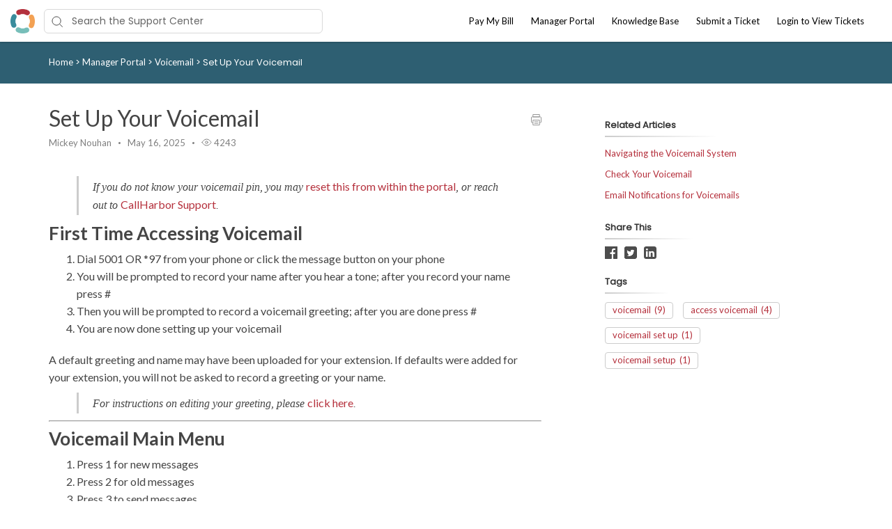

--- FILE ---
content_type: text/css
request_url: https://hf-files-oregon.s3.amazonaws.com/hdpcallharbor_user_customized/support_center_brand_primary_dynamic.css?key=14dbce4d-4186-4f26-8893-77efc41b844a
body_size: 59922
content:
@import url(https://fonts.googleapis.com/css?family=Poppins:400|Lato:400,600,700&amp;display=swap);@-ms-viewport{width:device-width}*{box-sizing:inherit}body{box-sizing:border-box;position:relative;font-size:16px;margin:0;min-height:100vh}body,h1,h2,h3,h4,h5,h6,p,ol,ul{margin:0;padding:0}ol,ul{list-style:none}img{max-width:100%;height:auto}.hf-editor-reset table,.cke_reset table{border-collapse:collapse}.hf-editor-reset ol,.hf-editor-reset ul,.hf-editor-reset_list ol,.hf-editor-reset_list ul,.cke_reset ol,.cke_reset ul{margin:0 20px 20px 0;padding-left:40px}.hf-editor-reset ol ul,.hf-editor-reset ol ol,.hf-editor-reset ul ul,.hf-editor-reset ul ol,.hf-editor-reset_list ol ul,.hf-editor-reset_list ol ol,.hf-editor-reset_list ul ul,.hf-editor-reset_list ul ol,.cke_reset ol ul,.cke_reset ol ol,.cke_reset ul ul,.cke_reset ul ol{margin:0 20px 0 0}.hf-editor-reset blockquote,.cke_reset blockquote{font-style:italic;font-family:Georgia,Times,Times New Roman,serif;padding:2px 8px 2px 20px;display:block;margin-top:10px;margin-bottom:10px;border-left:3px solid #ccc}.hf-editor-reset ol,.hf-editor-reset ol,.hf-editor-reset_list ol,.hf-editor-reset_list ol,.cke_reset ol{list-style-type:decimal;line-height:1.6}.hf-editor-reset ul,.hf-editor-reset_list ul,.cke_reset ul{list-style-type:disc;line-height:1.6}.hf-editor-reset p,.hf-editor-reset i,.hf-editor-reset b,.hf-editor-reset u,.hf-editor-reset strong,.cke_reset p,.cke_reset i,.cke_reset b,.cke_reset u,.cke_reset strong{line-height:1.6;letter-spacing:normal;word-wrap:break-word}.hf-editor-reset h1,.cke_reset h1{font-size:26px;margin:8px 0}.hf-editor-reset h2,.cke_reset h2{font-size:19px;margin:10px 0}.hf-editor-reset h3,.cke_reset h3{margin:13px 0;font-size:15px;font-family:inherit;color:inherit}.hf-editor-reset h4,.cke_reset h4{font-size:13px;margin:17px 0}.hf-editor-reset img,.cke_reset img{max-width:100%;height:auto !important}.hf-editor-reset strong,.hf-editor-reset b,.cke_reset strong,.cke_reset b{font-weight:900}.hf-article_details.hf-editor-reset ol li,.hf-article_details.hf-editor-reset ul li{white-space:normal !important}.hf-editor-reset .hf-counter-list ol{list-style-type:none;counter-reset:kb-list-item;margin-bottom:0;padding-left:25px}.hf-editor-reset .hf-counter-list ol li{margin-left:0 !important}.hf-editor-reset .hf-counter-list ol>li{display:table;counter-increment:kb-list-item}.hf-editor-reset .hf-counter-list ol>li:before{content:counters(kb-list-item,".") ".";display:table-cell;padding-right:.4em;font-size:inherit;font-weight:inherit}.hf-editor-reset .hf-counter-list li ol>li:before{content:counters(kb-list-item,".") "."}@keyframes hf-scale-up{0%{opacity:0;transform:translateY(-20%)}100%{opacity:1;transform:translateY(0)}}@keyframes hf-scale-down{0%{opacity:1;transform:translateY(0)}100%{opacity:0;transform:translateY(-20%)}}.hf-toast-message{position:fixed;top:0;z-index:6;display:flex;align-items:center;justify-content:center;width:100%;min-height:20px;border-bottom:1px solid #a9d5de;background:#f8ffff;box-shadow:0 2px 10px 0 rgba(0,0,0,.2);font-size:16px;animation:hf-scale-up .5s forwards}.hf-toast-message.hf-toast-message-collapse{animation:hf-scale-down 500ms forwards}.hf-toast-message_text{margin:12px 40px}.hf-toast-message_close{position:absolute;top:15px;right:16px;cursor:pointer}.hf-toast-message_close svg path{stroke:#404040}.hf-toast-message_close svg path:hover{stroke:#000}.hf-toast-message.hf-mod-error{background:#fff8f8;border-bottom:1px solid #dea9a9}.hf-scroll-to-top{display:none;position:fixed;right:2%;bottom:8%;z-index:4;width:50px;height:50px;border-radius:50%;background:#fff;font-size:28px;cursor:pointer;transition:all .2s ease}.hf-scroll-to-top:hover{box-shadow:0 5px 20px 0 rgba(0,0,0,0.15);bottom:8.3%}.hf-form-field{margin-bottom:5px}.hf-form-field_required:after{content:"*";color:#666}.hf-form-field_label,.hf-checkbox_text{font-size:14px}.hf-form-field_value{margin:5px 0;padding:10px 12px;width:100%;outline:0;display:inline-block;border-radius:5px;border:solid 1px #e8e8e8;background-color:#fff;font-size:14px}.hf-form-field_value:focus{border:1px solid #08c}.hf-form-field_value.hf-mod-readonly{padding:5px 0;border:0}.hf-mod-custom-field-helptext{font-size:11px;margin-bottom:10px;color:#666}.hf-form-field_btn{width:100%;height:40px;border-radius:5px;margin:10px 0;font-size:18px;border:0}.hf-mod-form-field-btn-small{width:auto;margin-right:15px;padding:0 15px}.hf-form-error{margin:10px 0;padding:20px;background:#fdf7f7;border:1px solid #c9352b;border-radius:3px;font-size:13px;color:#666;display:none}.hf-form-field_error-text{transition:.2s all ease;display:block;font-size:11px;color:red}.hf-form-field.hf-error .hf-form-field_error-text{display:block;margin:0 0 10px}.hf-form-field.hf-error .hf-form-field_value,.hf-form-field.hf-error .hf-multioption-wrap{border:1px solid red}.hf-mod-button-disabled{opacity:.5;pointer-events:none;cursor:not-allowed}.select2.select2-container{margin:5px 0}.hf-form-field.hf-error .select2-container .hf-select2-container.select2-selection--single{border-color:red}.select2-container .hf-select2-container.select2-selection--single{border:1px solid #e8e8e8;height:40px;font-size:13px}.select2-container .hf-select2-container.select2-selection--single .select2-selection__rendered{padding-top:4px}.select2-container .hf-select2-container.select2-selection--single .select2-selection__arrow{top:8px}.select2-container.select2-container--open .hf-select2-container{border-color:#08c}.hf-select2-dropdown .select2-search--dropdown .select2-search__field{padding:6px 10px;font-size:13px}.hf-select2-dropdown .select2-search--dropdown .select2-search__field:focus{outline:0;border-color:#08c}.hf-select2-dropdown .select2-results{font-size:13px}.select2-container--open .hf-select2-dropdown{border-color:#08c}.hf-tooltip-toggle{cursor:pointer;position:relative;z-index:2}.hf-tooltip-toggle::before{position:absolute;bottom:128%;left:-38%;background-color:#000;border-radius:5px;color:#fff;content:attr(aria-label);padding:10px;text-transform:none;transition:all .5s ease;width:140px}.hf-tooltip-toggle::after{position:absolute;top:-5px;left:50%;border-left:5px solid transparent;border-right:5px solid transparent;border-top:5px solid #000;content:" ";font-size:0;line-height:0;margin-left:-5px;width:0}.hf-tooltip-toggle::before,.hf-tooltip-toggle::after{color:#fff;font-size:12px;opacity:0;pointer-events:none;text-align:left}.hf-tooltip-toggle:focus::before,.hf-tooltip-toggle:focus::after,.hf-tooltip-toggle:hover::before,.hf-tooltip-toggle:hover::after{opacity:1;transition:all .75s ease}.hf-tooltip-toggle.hf-mod-new-ticket-tooltip::before{left:0;width:400px}.hf-tooltip-toggle.hf-mod-new-ticket-tooltip::after{left:0;left:80px}.hf-mod-custom_field_label{display:inline;margin-right:5px}.hf-tooltip-toggle.hf-mod-custom_field_tooltip::before{bottom:111%;left:-10px;width:400px}.hf-tooltip-toggle.hf-mod-custom_field_tooltip::after{top:-2px;left:5px}.hf-form-field_value-multioption ul{background:#fff;padding:10px 10px 4px;border:1px solid #e8e8e8;margin:10px 0 5px;border-radius:5px}.hf-form-field_value-multioption ul li{display:block;min-height:25px;margin:0 0 5px}.hf-form-field_value-multioption ul li:last-child{margin:0}.hf-form-field_value-multioption ul li label input{padding-right:20px}.hf-checkbox input{cursor:pointer;margin-right:10px}.hf-checkbox_text{cursor:pointer;line-height:20px}.hf-form-field_value::placeholder{color:#999;opacity:1}.hf-form-field_value:-ms-input-placeholder{color:#999}.hf-form-field_value::-ms-input-placeholder{color:#999}label.hf-checkbox{display:flex;justify-content:flex-start}@media only screen and (max-width:425px){.hf-tooltip-toggle::before{width:230px;bottom:117%}}.hf-u-icon-left-margin{margin-left:5px}.hf-u-icon-right-margin{margin-right:5px}.hf-u-show{display:block}.hf-u-hide{display:none}.hf-u-cursor-pointer{cursor:pointer}.hf-u-push-right{margin-left:auto}.hf-ml-15{margin-left:15px}.hf-ml-10{margin-left:10px}.hf-u-vertically-centered-container{display:flex;align-items:center}.hf-u-vertical-middle{vertical-align:middle}.hf-u-disabled{opacity:.5;pointer-events:none}.hf-u-position-relative{position:relative}.cke_toolgroup,.cke_combo_button{border:none !important;padding:0 !important;background-color:@editor-bg-color !important;background-image:none !important;box-shadow:none !important}.cke_toolgroup{margin:0 !important}a.cke_combo_button{padding:0 !important}.cke_combo_on a.cke_combo_button,.cke_combo_off a.cke_combo_button:hover,.cke_combo_off a.cke_combo_button:focus,.cke_combo_off a.cke_combo_button:active{margin-left:0 !important}a.cke_combo_button:hover{margin:0 !important;padding:0 !important}.cke_combo:after{border-right:none !important}.cke_combo_text{width:auto !important}.cke_combo__font span.cke_combo_text{width:43px !important}a.cke_button_off:hover,a.cke_button_off:focus,a.cke_button_off:active{padding:4px 6px !important}a.cke_button:hover{border:none !important;border-radius:3px !important;padding:4px 6px;background:#ededed !important;box-shadow:none !important;background-image:none !important}a.cke_button:after{border-right:none !important}.cke_toolbar{padding-left:3px !important;margin-left:3px !important}.cke_panel_grouptitle{display:none !important;opacity:0 !important}a.cke_button_on{border:none !important;padding:4px 6px !important;background-color:#ededed !important;background-image:none !important;box-shadow:none !important}a.cke_button_on:hover{padding:4px 6px !important}.hf-inline-attachment_url-container{height:200px;border-right:1px solid rgba(151,151,151,0.2);padding:12px;background-color:#f7f7f7;flex:.4;overflow-y:auto}.hf-inline-attachment_footer .hf-button-link{margin-top:5px}.hf-inline-attachment_url-input{padding:6px;width:50%}.hf-inline-attachment_browse-button{width:115px;height:30px;margin-top:5px;margin-right:10px;border-radius:8px;padding:5px 11px;color:#5a6362;background-color:#dfe1e1;font-size:13px;cursor:pointer}.hf-inline-attachment-container{display:flex}.hf-inline-attachment_file-container{flex:.6;padding:25px 15px;overflow-y:auto}.hf-inline-attachment_file-container:empty{background-image:url(https://d12tly1s0ox52d.cloudfront.net/static/050225122933/support_center/images/drag%26drop.png);background-position:center;background-size:140px 140px;background-repeat:no-repeat}.hf-inline-attachment_close-button{height:40px;margin-left:auto;border-left:1px solid #979797;border-top-right-radius:4px;padding:4px 13px;font-size:19px;color:#fff;cursor:pointer}.hf-inline-attachment-icon{position:absolute;bottom:207px;margin-left:13px;border-radius:5px;padding:5px 7px;cursor:pointer}.hf-inline-attachment{position:absolute;bottom:291px;left:0;z-index:2;width:100%;margin:0;border-radius:8px;background-color:#fff;box-shadow:0 2px 24px 0 rgba(0,0,0,.24)}.hf-inline-attachment-icon.hf-mod-new-ticket{bottom:unset;top:25px}.hf-inline-attachment-icon:hover,.hf-reply-attachments:hover{background-color:#efefef}.hf-inline-attachment_footer{display:flex;border-top:1px solid #ededed;padding:12px;background-color:#f9fafb}.hf-popover-header{height:40px;border-radius:4px 4px 0 0;padding:0 0 0 12px;background-color:#5a6362;color:#fff}.hf-attachments-input{width:1px;filter:alpha(opacity=0);opacity:0}.hf-inline-attachment:after{position:absolute;left:20px;width:0;height:0;border-style:solid;border-width:8px 8px 0;border-color:#fff transparent transparent;content:''}.hf-inline-attachment_error-container{font-size:12px;color:red}.hf-mod-safari .hf-checkbox input{flex:0 0 auto;zoom:1.3;margin-top:2px}.hf-announcement-banner.hf-mod-sticky{position:fixed;top:0;left:0;right:0;z-index:5}.hf-announcement-banner-open ~ .hf-header.hf-mod-sticky,.hf-announcement-banner-open ~ .hf-header.hf-mod-sticky .hf-header.hf-mod-sticky{top:45px}.hf-new-ticket-cg-available_time{color:#000;max-width:60%;padding:8px;border-radius:4px;border:1px solid #c92c28;background-color:rgba(201,44,40,0.05);font-size:12px}#hf-cg-available_time{display:none}body{color:#333;background:#fff;font-family:'Poppins',sans-serif;font-weight:400;font-style:normal}article{font-family:'Lato',sans-serif;font-weight:400;font-style:normal;color:#454545}input,textarea{font-family:inherit}a{font-family:'Lato',sans-serif;font-weight:400;font-style:normal;color:#b5313d}a:hover{font-family:'Lato',sans-serif;font-weight:400;font-style:normal;color:#265668}.hf-article_details a{color:#b5313d}.hf-article_details a:hover,.hf-header_link-text:hover{color:#265668}button,input[type="submit"],.hf-form-field_btn,.hf-form-field_btn:hover{background:#000;color:#fff;cursor:pointer;font-family:'Poppins',sans-serif}.hf-branding{background:#fff}.hf-custom-container{margin:0 auto;padding:0 15px;max-width:100%}@media(min-width:768px){.hf-custom-container{width:750px}}@media(min-width:992px){.hf-custom-container{width:970px}}@media(min-width:1200px){.hf-custom-container{width:1170px}}@media(min-width:1500px){.hf-custom-container{width:1440px}}@media only screen and (max-width :812px){.hf-custom_message_wrap{left:50%;transform:translateX(-50%)}}.hf-banner{position:relative;min-height:420px;padding:100px 0;background-color:#2e5f72;background-image:url('https://s3.us-west-2.amazonaws.com/hf-files-oregon/hdpcallharbor_user_customized/2024/05-03/dc0f3bd3-85a1-4573-9e00-4bd35728e8f0/SupportBannerBackground.png');background-size:cover;background-repeat:no-repeat}.hf-banner a{word-break:break-all}.hf-banner_overlay{position:absolute;top:0;left:0;right:0;z-index:1;width:100%;height:100%;background:#000;opacity:calc(0 * 0.01)}.hf-banner_content{position:relative;z-index:2}.hf-banner_heading{margin:30px 0;color:#fff;font-size:42px;font-weight:900;text-align:center}.hf-banner_search-box{display:block;border:1px solid #ccc;border-radius:6px;padding:20px 15px 20px 40px;width:100%;background:#fff url(https://d12tly1s0ox52d.cloudfront.net/static/050225122933/support_center/svgs/search.svg) no-repeat 15px center;background-size:17px;color:#666}.hf-banner_search-box::-webkit-input-placeholder{color:#b3b3b3}.hf-banner_search-box::-moz-placeholder{color:#b3b3b3}.hf-banner_search-box:-ms-input-placeholder{color:#b3b3b3}.hf-banner-search_text:focus{outline:0}.hf-banner-search_text::placeholder{color:#b3b3b3;font-size:16px}.hf-sc-search-box{font-size:16px}.hf-banner .hf-sc-search-container{max-width:750px}.hf-banner_background-color{background-color:#2e5f72}.hf-banner_text-color{color:#fff}a.hf-banner_text-color:hover{color:#fff;text-decoration:underline}@media only screen and (max-width :812px){.hf-banner{min-height:320px;padding:80px 5px}.hf-banner_heading{margin:0 0 15px 0}.hf-banner_search-box{padding:10px 15px 10px 40px}.hf-banner .hf-sc-search-container{max-width:80%}}@media only screen and (max-width :512px){.hf-banner_heading{font-size:24px}.hf-banner{min-height:160px;padding:80px 5px}.hf-banner .hf-sc-search-container{width:80%}}.hf-top-section_6{background-color:#fff;padding:50px 0}.hf-top-section_title_6{margin-bottom:15px;color:#333;font-size:32px;font-weight:600;text-align:center}.hf-top-section_content_6 .hf-title{margin:0 0 15px;color:#4a4a4a;font-size:24px;font-weight:600;text-align:center}.hf-top-section_content_6 .hf-image-container+.hf-title{text-align:center;margin-top:30px}.hf-top-section_content_6 .hf-description{word-break:break-word;color:#666;text-align:center;font-size:15px}.hf-top-section_content_6{display:flex;flex-wrap:wrap;justify-content:center}.hf-top-section_6 .hf-top-section{margin:0 1% 15px;width:31%;overflow:hidden;transition:.2s all ease}.hf-top-section_6 .hf-top-section a{text-decoration:none}.hf-top-section_6 .hf-top-section:hover{background-color:#fff;border-radius:15px;cursor:pointer;transform:scale(1.075) rotate(0.0001deg);box-shadow:0 5px 20px 0 rgba(0,0,0,0.10)}.hf-image-container{text-align:center}.hf-top-section_content_6 img{height:200px}.hf-top-section_all-section_6{text-align:center}.hf-top-section_all-section_6 a{display:inline-block;width:300px;padding:15px;border-radius:30px;text-decoration:none;background-color:#;color:#;transition:all .4s ease}.hf-top-section_all-section_6 a:hover{transform:translateY(-5px);box-shadow:0 5px 20px 0 rgba(0,0,0,0.10)}.hf-top-section_list{width:100%;text-align:center}.hf-top-section_list-link{display:inline-block;max-width:100%;position:relative;margin-bottom:10px;white-space:nowrap;overflow:hidden;text-overflow:ellipsis;font-size:15px;line-height:1.33;text-decoration:none;color:#08c;padding-bottom:5px}.hf-top-section_list li:last-child .hf-top-section_list-link{margin-bottom:0}.hf-top-section_list-link:after{content:"";display:block;position:absolute;bottom:0;left:0;width:0;height:1px;background:#08c;transition:all .2s ease-in}.hf-top-section_list-link:hover:after{width:100%}.hf-top-section_6 .hf-top-section-empty-state-container{padding:20px 0 60px;text-align:center}.hf-top-section_6 .hf-top-section-empty-state-container img{display:inline-block}.hf-top-section_6 .hf-top-section-empty-state-container .hf-top-section_empty-state-text{text-align:center;color:#333;margin-top:10px}.hf-top-section_link{display:block;padding:8% 5%;width:100%;height:100%}.hf-top-section_link:focus{border:solid #08c;border-radius:15px;outline:0}@media only screen and (max-width :812px){.hf-top-section_6 .hf-top-section{width:90%;margin:0;margin-bottom:25px}.hf-top-section_all-section_6 a{width:100%;max-width:300px}.hf-top-section_6 .hf-description{width:100%}.hf-top-section_6 .hf-top-section{background-color:#fff;border-radius:15px;box-shadow:0 5px 20px 0 rgba(0,0,0,0.08)}.hf-top-section_6 .hf-top-section:hover{background-color:#fff;border-radius:15px;transform:none}}@media only screen and (min-width :813px) and (max-width :1024px){.hf-top-section_6 .hf-top-section{width:50%;margin:0;margin-bottom:15px}}footer.hf-footer a{text-decoration:none}footer.hf-footer{position:absolute;right:0;bottom:0;left:0;background-color:#e6e6e6;color:#666}.hf-footer_content{display:flex;align-items:center;flex-wrap:wrap;padding:15px 30px}a.hf-footer-link{display:inline-block;vertical-align:middle;max-width:170px;overflow:hidden;font-size:13px;text-decoration:none;white-space:nowrap;text-overflow:ellipsis;color:#06c}a.hf-footer-link:hover{color:#06c}.hf-dot-seperator{margin:0 15px;vertical-align:middle;display:inline-block;width:3px;height:3px;border-radius:50%;background-color:#06c}.hf-dot-seperator:last-child{display:none}footer.hf-footer .hf-footer_copyright-text{margin-left:auto;font-size:13px}.hf-branding{width:100%;padding:7px 30px 10px;text-align:right}.hf-branding span,.hf-branding img{vertical-align:middle}.hf-branding_text{margin-right:5px;font-size:12px;color:#666}a.hf-branding-link{display:inline-block;text-decoration:none;color:#666;font-weight:700}a.hf-branding-link:hover{color:#06c}.hf-close{cursor:pointer}@media only screen and (max-width :812px){.hf-support-center .footer.hf-footer{flex-direction:column}.hf-support-center .hf-footer_content{padding:30px}.hf-support-center footer.hf-footer .hf-footer_copyright-text{margin:20px 0 0}.hf-support-center .hf-footer_content{display:block;padding:15px}.hf-support-center .hf-footer .hf-dot-seperator{display:none}.hf-support-center a.hf-footer-link{display:block;max-width:100%;margin-bottom:10px}.hf-support-center footer.hf-footer .hf-footer_copyright-text{margin-left:0}}a{text-decoration:none}.hf-flex-container{display:flex}.hf-js-masonry-container{padding-left:20px}.hf-vertically-top-aligned-container{display:flex;align-items:center}.hf-sections_container{padding:0 16px}.hf_section-page-title{padding:30px 0;font-size:26px;font-weight:600}.hf-all-sections_wrap{padding:40px 0 0}.hf-section_item{width:50%;margin-bottom:30px}.hf-section_item-sizer{width:50%}.hf-section_item-title{margin-bottom:20px;font-size:22px;font-weight:600}.hf-section_item-title-link{align-items:center;max-width:90%}.hf-section_folder-image{width:15px;height:15px;margin-right:10px}.hf-section_count{padding-left:4px}.hf-section_nesting{padding-left:30px}.hf-subsection_item{margin-bottom:15px}.hf-subsection_item:last-of-type{margin-bottom:0}.hf-subsection_item-child{margin:10px 0}.hf-subsection_title-link{align-items:center;line-height:1.25;font-size:16px}.hf-subsection_child-title-link{margin-bottom:10px}.hf-subsection_child-title-link:last-of-type{margin-bottom:0}.hf-text-overflow{white-space:nowrap;text-overflow:ellipsis;overflow:hidden}@media only screen and (max-width :812px){.hf-section_item{width:90%}.hf_section-page-title{font-size:24px}}.hf-section-breadcrumb{padding:20px 0 0}.hf-section-breadcrumb a,.hf-section-breadcrumb:visited,.hf-section-breadcrumb .hf-section-breadcrumb_seperator{font-size:14px;vertical-align:middle}.hf-section-breadcrumb .hf-section-breadcrumb_seperator{margin:0 5px}.section-page-title{font-size:24px;margin-bottom:20px}.hf-tag{display:inline-flex;align-items:center;margin:0 10px 10px 0;border:1px solid #ccc;padding:0 10px 2px;border-radius:4px;height:24px;font-size:13px}.hf-tag_text{margin-right:5px;text-decoration:none}.hf-custom-textarea_15{padding:20px 0;background-color:#fff;color:#666}.hf-custom-textarea_15 strong,.hf-custom-textarea_15 b{font-weight:900}.hf-custom-textarea_15 ul,.hf-custom-textarea_15 ol{text-align:left}.hf-left-pane .hf-custom-textarea_content_15{text-align:left}.hf-left-pane .hf-custom-container{padding:0}.hf-custom-textarea_content_15{color:#666;font-size:16px;line-height:1.63;margin:auto;display:flex;flex-direction:column;align-items:center}.hf-custom-textarea_content_15 a{color:#06c}.hf-left-pane .hf-custom-textarea_content_15 a{font-size:16px}.hf-custom-textarea_content_15 a:hover{color:#06c}.hf-article-attachments{display:flex;flex-wrap:wrap}.hf-article-attachment{display:block;width:20%;margin:0 10px 10px 0;overflow:hidden;text-overflow:ellipsis;white-space:nowrap;text-decoration:none}.hf-article-attachment.hf-mod-right{width:100%}.hf-article-attachment_img{vertical-align:middle;margin-right:5px}@media only screen and (max-width :812px){.hf-article-attachment,.hf-article-attachment.hf-mod-right{width:50%;margin:10px 0;padding:0 10px}}.hf-social-media_sharing-options{display:flex}.hf-social-media_icon{margin-right:10px}.hf-kb-article-feedback{width:100%;margin-top:20px;padding:15px 28px;border:solid 1px #ececec;border-radius:2px;background-color:#fafafa}.hf-kb-article-feedback_header{display:flex}.hf-kb-article-feedback_header_left{margin-right:15px}.hf-kb-article-feedback_header_left_text{font-size:18px}.hf-kb-article-feedback_header_left_stat{font-size:11px}.hf-kb-article-feedback-icon_checkbox{display:none}.hf-kb-article-feedback-icon_checkbox+label{display:inline-block;width:32px;height:32px;padding:0;cursor:pointer;-webkit-appearance:none;appearance:none;border-radius:50%}.hf-kb-article-feedback-icon_checkbox:hover+label{box-shadow:0 5px 10px 0 rgba(0,0,0,0.15)}.hf-kb-article-feedback-icon_checkbox.hf-mod-up-vote+label{background:url(https://d12tly1s0ox52d.cloudfront.net/static/050225122933/support_center/svgs/thumbs-up.svg) no-repeat}.hf-kb-article-feedback-icon_checkbox.hf-mod-down-vote+label{background:url(https://d12tly1s0ox52d.cloudfront.net/static/050225122933/support_center/svgs/thumbs-down.svg) no-repeat}.hf-kb-article-feedback-icon_checkbox:checked.hf-mod-up-vote+label{background:url(https://d12tly1s0ox52d.cloudfront.net/static/050225122933/support_center/svgs/thumbs-up-selected) no-repeat}.hf-kb-article-feedback-icon_checkbox:checked.hf-mod-down-vote+label{background:url(https://d12tly1s0ox52d.cloudfront.net/static/050225122933/support_center/svgs/thumbs-down-selected) no-repeat}.hf-kb-article-feedback-form{display:none}.hf-kb-article-feedback_options{margin:15px 0 10px}.hf-kb-article-feedback_option{margin:5px 0}.hf-kb-article-feedback_option_label{margin-left:3px;cursor:pointer;font-size:14px}.hf-kb-article-feedback-form_submit-button{border:0;border-radius:4px;padding:5px 12px;cursor:pointer;font-size:13px}.hf-kb-article-feedback-form_submit-button:disabled{pointer-events:none;opacity:.5}@media only screen and (max-width :812px){.hf-kb-article-feedback{width:auto;max-width:90%}}.hf-collapsible_wrap .hf-collapsible{display:inline}.hf-collapsible_more{display:none}.hf-collapsible_trigger{font-size:16px;text-decoration:underline;cursor:pointer}.hf-section-description_wrap{margin:10px 0;max-width:700px}.hf-section-description{font-size:16px}.hf-section-info-container{padding:20px 0;margin-bottom:40px}.hf-section-info-container .hf-section-page-title{margin-bottom:0}.hf-flex-container-wrap{display:flex;flex-wrap:wrap}.hf-subsection_item-link{display:flex;width:50%;margin-bottom:15px}.hf-subsection_item-link:last-of-type{margin-bottom:0}.hf-section_folder-image{width:20px;height:20px;margin-right:10px}.hf-subsection-container{margin-bottom:40px}.hf-section-content{padding-right:10px}.hf-text-overflow{text-overflow:ellipsis;white-space:nowrap;overflow:hidden}@media only screen and (max-width :812px){.hf-subsection_item-link{width:100%}}.hf-flex-container-wrap{display:flex;flex-wrap:wrap}.hf-subsection_item-link{display:flex;width:50%;margin-bottom:15px}.hf-subsection_item-link:last-of-type{margin-bottom:0}.hf-section_folder-image{width:20px;height:20px;margin-right:10px}.hf-related-sections-container{padding:30px;margin-bottom:40px;background:#f3f3f3}.hf-section-content{padding-right:10px}.hf-text-overflow{text-overflow:ellipsis;white-space:nowrap;overflow:hidden}@media only screen and (max-width :812px){.hf-subsection_item-link{width:100%}}.hf-section-page-title{font-size:26px;margin:0 0 20px 0}.hf-articles-container{margin-bottom:40px}.hf-flex-container-wrap{display:flex;flex-wrap:wrap}.hf-article-item-link,.hf-article-item-link:visited{display:flex;width:50%;margin-bottom:15px}.hf-section_folder-image{width:20px;height:20px;margin-right:10px}.hf-section-content{padding-right:10px}.hf-text-overflow{text-overflow:ellipsis;white-space:nowrap;overflow:hidden}@media only screen and (max-width :812px){.hf-subsection_item-link{width:100%}}.hf-section-page-title{font-size:26px;margin:0 0 20px 0}.hf-articles-container{margin-bottom:40px}.hf-flex-container-wrap{display:flex;flex-wrap:wrap}.hf-article-item-link,.hf-article-item-link:visited{display:flex;width:50%;margin-bottom:15px}.hf-section_folder-image{width:20px;height:20px;margin-right:10px}.hf-section-content{padding-right:10px}.hf-text-overflow{text-overflow:ellipsis;white-space:nowrap;overflow:hidden}@media only screen and (max-width :812px){.hf-subsection_item-link{width:100%}}a{text-decoration:none}.hf-search-key-heading{padding:30px 0;font-size:26px;font-weight:600}.hf-sc-search-result{max-width:700px;margin:30px 0 0}.hf-sc-search-result_heading a{font-size:16px;font-weight:400;line-height:1.25;color:#333}.hf-sc-search-result_content{margin:8px 0;font-size:14px;color:#999}.hf-sc-search-result_footer{display:flex;margin-top:10px}.hf-sc-search-result_info{display:flex;justify-content:center;align-items:center;max-width:50%;margin-right:15px;overflow:hidden;white-space:nowrap;text-overflow:ellipsis}.hf-sc-search-result_info img{width:15px;height:15px;margin-right:6px}.hf-sc-search-result_info p{font-size:12px;line-height:1.67;color:#666}.hf-sc-search-result_info a{color:#666}.hf-sc-search-result_pagination{display:flex;justify-content:center;align-items:center;margin:50px 0 50px;max-width:700px}.hf-sc-search-result_pagination li{margin:0 10px;font-size:15px;color:#666}.hf-sc-search-result_pagination li .hf-arrow{font-size:20px;color:#979797;opacity:.5}.hf-sc-search-result_pagination_current-page{padding:5px 12px;border:1px solid #b3b3b3;border-radius:3px}.hf-page-seprator{margin:0 10px}.hf-sc-search-result_empty{position:absolute;top:50%;left:50%;transform:translate(-50%);text-align:center;font-size:15px;color:#666}.hf-sc-search-result_pagination_current-page,.hf-sc-search-result_pagination_total-page{color:#666}.hf-sc-search-result_tags-wrap{display:flex;align-items:center;flex-wrap:wrap;margin-top:10px}.hf-sc-search-result_tags a{display:inline-flex;align-items:center;height:24px;margin:0 10px 5px 0;border:1px solid #ccc;border-radius:4px;padding:0 10px;font-size:13px}@media only screen and (max-width :812px){.hf-sc-search-result_tags{display:none}.hf-sc-search-result{margin:15px 0 0;padding:0 10px}.hf-search-key-heading{padding:30px 15px;font-size:24px}}a{text-decoration:none}.hf-search-key-heading{padding:30px 0;font-size:26px;font-weight:600}.hf-sc-search-result{max-width:700px;margin:30px 0 0}.hf-sc-search-result_heading a{font-size:16px;font-weight:400;line-height:1.25;color:#333}.hf-sc-search-result_content{margin:8px 0;font-size:14px;color:#999}.hf-sc-search-result_footer{display:flex;margin-top:10px}.hf-sc-search-result_info{display:flex;justify-content:center;align-items:center;max-width:50%;margin-right:15px;overflow:hidden;white-space:nowrap;text-overflow:ellipsis}.hf-sc-search-result_info img{width:15px;height:15px;margin-right:6px}.hf-sc-search-result_info p{font-size:12px;line-height:1.67;color:#666}.hf-sc-search-result_info a{color:#666}.hf-sc-search-result_pagination{display:flex;justify-content:center;align-items:center;margin:50px 0 50px;max-width:700px}.hf-sc-search-result_pagination li{margin:0 10px;font-size:15px;color:#666}.hf-sc-search-result_pagination li .hf-arrow{font-size:20px;color:#979797;opacity:.5}.hf-sc-search-result_pagination_current-page{padding:5px 12px;border:1px solid #b3b3b3;border-radius:3px}.hf-page-seprator{margin:0 10px}.hf-sc-search-result_empty{position:absolute;top:50%;left:50%;transform:translate(-50%);text-align:center;font-size:15px;color:#666}.hf-sc-search-result_pagination_current-page,.hf-sc-search-result_pagination_total-page{color:#666}.hf-sc-search-result_tags-wrap{display:flex;align-items:center;flex-wrap:wrap;margin-top:10px}.hf-sc-search-result_tags a{display:inline-flex;align-items:center;height:24px;margin:0 10px 5px 0;border:1px solid #ccc;border-radius:4px;padding:0 10px;font-size:13px}@media only screen and (max-width :812px){.hf-sc-search-result_tags{display:none}.hf-sc-search-result{margin:15px 0 0;padding:0 10px}.hf-search-key-heading{padding:30px 15px;font-size:24px}}.hf-account-lockout_wrap{padding:40px;text-align:center}.hf-lockout_message{font-size:24px;max-width:480px;margin:15px auto}.hf-form-btn{width:100%;height:40px;border-radius:5px;margin:15px 0;font-size:18px;font-weight:600}.hf-account-lockout_wrap .hf-form-btn{width:auto;padding:0 20px}.hf-login-container_heading{margin-bottom:15px}.hf-register-container{max-width:400px;margin:40px auto}.hf-registration-form{padding:40px 0;max-width:400px;margin:0 auto}.hf-login-container_heading{margin-bottom:15px}.hf-clearfix::after{content:"";clear:both;display:table}.hf-confirm-account-header{font-size:26px;margin-bottom:20px}.hf-additional-details{margin:30px 0 10px 0}.hf-registration-password-container{position:relative}.hf-registration-password-container .hf-password-icon{position:absolute;top:50%;right:8px;transform:translateY(-50%)}.hf-registration-password-container .hf-password-icon{top:26px}.hf-password-valid-icon,.hf-password-warning-icon{display:none}.hf-password-constraints-list{display:none;position:absolute;top:39px;right:0;left:0;padding:10px 15px;background:#f6fcfe;border:1px solid #08c;border-radius:3px;border-top-right-radius:0;border-top-left-radius:0;transition:all .2s}.hf-password-constraints-list.hf-mod-open{display:block;z-index:2}.hf-password-constraints-list-item{position:relative;padding-left:24px;font-size:13px;margin-bottom:5px;color:#000}.hf-password-constraints-list-item:before{content:"";position:absolute;left:8px;top:7px;width:5px;height:5px;border-radius:50%;background:gray}.hf-password-constraints-list-item .hf-support-center-icon{position:absolute;left:3px;top:2px;visibility:hidden}.hf-password-constraints-list-item .hf-support-center-icon.hf-success{visibility:visible}.hf-centered-container{display:flex;justify-content:center}.hf-forgot-password_container{width:400px;padding:40px 0}.hf-form_sub-heading{margin-bottom:0}.hf-forgot-password_form-container{padding-top:20px}.hf-forgot-password_form-container .hf-mod-email-value{height:40px;padding:8px}.hf-mod-forgot-password-btn:focus{outline:0}.hf-forgot-password-text{font-size:13px}.hf-forgot-password-link{text-decoration:none;decoration:none}@media only screen and (max-width :812px){.hf-forgot-password_container{width:100%}}.hf-reset-password_container{max-width:400px;padding:40px 0;margin:0 auto}.hf-reset-password_form-container{margin-top:15px}.hf-form-input-container{position:relative}.hf-reset-password_form-container .hf-mod-password-value{height:40px;padding:8px}.hf-reset-password_form-container .hf-form-input-container .hf-form-input-icon{top:25px}.hf-reset-password_form-container .hf-mod-password-error-text{font-size:13px}.hf-password-valid-icon,.hf-password-warning-icon{display:none}.hf-password-constraints-list{display:none;position:absolute;top:40px;right:0;left:0;padding:10px 15px;background:#f6fcfe;border:1px solid #08c;border-radius:3px;transition:all .2s}.hf-password-constraints-list.hf-mod-open{display:block;z-index:2}.hf-password-constraints-list-item{position:relative;padding-left:24px;font-size:13px;margin-bottom:5px}.hf-password-constraints-list-item:before{content:"";position:absolute;top:50%;left:10px;width:6px;height:6px;border-radius:50%;transform:translateY(-50%);background:#797979}.hf-password-constraints-list-item_without-after:before{content:none}.hf-password-constraints-list-item .hf-support-center-icon{position:absolute;left:0;visibility:hidden}.hf-password-constraints-list-item .hf-support-center-icon.hf-success{visibility:visible}.hf-mod-password-value[type="password"]{font-family:caption;font-size:16px}.hf-form-input-container .hf-form-input-icon{position:absolute;top:50%;right:8px;transform:translateY(-50%)}.hf-form-input-container .hf-mod-password-value{padding-right:24px}.hf-form-errors_container{display:none}.hf-form-non-field-errors_block{margin:15px 0;padding:6px 10px;border:1px solid #e8776d;border-radius:5px;background:#fef7f7}.hf-reset-password_container .hf-mod-password-reset-btn{margin-bottom:0}.hf-mod-password-reset-btn:focus{outline:0}.hf-registration-form{padding:40px 0;max-width:400px;margin:0 auto}.hf-login-container_heading{margin-bottom:15px}.hf-clearfix::after{content:"";clear:both;display:table}.hf-confirm-account-header{font-size:26px;margin-bottom:20px}.hf-additional-details{margin:30px 0 10px 0}.hf-form-error{margin:10px 0;padding:20px;background:#fdf7f7;border:1px solid #c9352b;border-radius:3px;font-size:13px;color:#666;display:none}.hf-new-ticket-page{background:#f3f3f3;color:#333}.hf-mod-field-hidden{display:none}.hf-new-ticket-header{font-size:24px;margin-bottom:35px;font-weight:100}.hf-new-ticket-form{padding:40px 0;max-width:700px}.hf-mod-small_width{max-width:60%}.hf-form-field textarea{max-width:100%;height:40px}.hf-new-ticket-page .hf-form-field_required:after{content:"*";color:#}.hf-ticket-message-container .cke_wysiwyg_div,.cke_maximized .cke_wysiwyg_div{font-size:14px !important;font-family:'Open Sans' !important;padding-top:8px;color:#333}.hf-ticket-message-container .cke,.hf-ticket-message-container .cke_top,.hf-ticket-message-container .cke_bottom{border-color:#e8e8e8}.hf-mod-recepient_fields_link{background-color:#e0e0e0;color:#000;padding:10px 20px;border-radius:5px;font-size:14px;margin-right:10px;border-color:transparent;transition:background .2s ease}.hf-mod-recepient_fields_link:hover{background-color:#d6d6d6}.hf-ticket-message-container.hf-error .cke{border:1px solid red}.g-recaptcha{border:1px solid transparent;width:304px;margin:20px 0}.g-recaptcha.hf-error{border:1px solid red;border-radius:3px}.hf-ticket-message-container .cke_focus{border-color:#08c}.hf-new-ticket-page .hf-form-field_label{color:#666}.hf-new-ticket-page .hf-form-field_value,.hf-new-ticket-page .hf-checkbox_text{color:#333}.hf-new-ticket-page .hf-mod-custom-field-helptext{color:#666}.hf-new-ticket-page .hf-select2-container.select2-selection--single .select2-selection__rendered,.hf-newticket-select2-dropdown .select2-results{color:#333}.hf-newticket-select2-dropdown .select2-search--dropdown .select2-search__field{padding:6px 10px;font-size:13px}.hf-newticket-select2-dropdown .select2-search--dropdown .select2-search__field:focus{outline:0;border-color:#08c}.hf-newticket-select2-dropdown .select2-results{font-size:13px}.select2-container--open .hf-newticket-select2-dropdown{border-color:#08c}.hf-mod-recepient_fields{margin:20px 0}.hf-attach-file-container{height:120px;border:1px dashed #b3b3b3;margin-bottom:20px;border-radius:5px;background-color:#fff;display:flex;justify-content:center;align-items:center;flex-direction:column;position:relative}.hf-mod-attach-file-dragover{border-color:#08c}.hf-attach-file_list{margin-bottom:20px}.hf-attach-file_content{margin:5px;border:1px solid #b3b3b3;border-radius:3px;padding:5px 21px 5px 6px;position:relative;font-size:12px;display:inline-block}.hf-attach-file_name{border-right:1px solid #b3b3b3;padding:5px}.hf-attach-file_close{position:absolute;height:27px;opacity:.3;right:20px;cursor:pointer}.hf-attach-file_close:focus{position:absolute;top:1px;height:25px;opacity:.7;right:20px;cursor:pointer;width:22px;margin-right:-20px;border:solid #08c}.hf-attach-file_close:hover{opacity:1}.hf-attach-file_close::before,.hf-attach-file_close::after{position:absolute;left:9px;top:2px;content:' ';height:13px;width:2px;background-color:#333}.hf-attach-file_close:before{transform:rotate(45deg)}.hf-attach-file_close:after{transform:rotate(-45deg)}.hf-subject-field-input-container{position:relative}.hf-article-search-result{position:absolute;width:100%;max-height:300px;border:1px solid #08c;border-radius:0 0 6px 6px;overflow-y:auto;background:#fff;z-index:2;top:43px}.hf-subject-field-input-container.hf-mod-open .hf-subject-field-input{border-bottom:1px solid #ccc;border-radius:6px 6px 0 0}.hf-article-search-result_header{padding:7px 15px;font-size:12px;font-weight:600;color:#666}.hf-search-item{display:flex;cursor:pointer}.hf-search-item a{width:100%;font-size:14px;padding:5px 15px;overflow:hidden;text-overflow:ellipsis;white-space:nowrap;color:#000;text-decoration:none}.hf-search-item_source{position:absolute;right:12px}.hf-ticket-cf-loading-container{height:40px;display:flex;align-items:center;justify-content:center}.hf-loading-circle{width:10px;height:10px;background-color:#828282;border-radius:50%;display:inline-block;animation:loader .7s infinite ease-in-out}.hf-mod-center-loading-circle{animation-delay:.35s;margin:auto 7px}@keyframes loader{0%{opacity:1;transform:scale(1)}50%{opacity:.5;transform:scale(0.7)}100%{opacity:1;transform:scale(1)}}.hf-search-item[aria-current="true"]{background-color:#f5f5f5}.hf-attach-file_link{border-bottom:1px solid;cursor:pointer}.hf-ticket-fields,.g-recaptcha{margin-bottom:20px}.hf-grant-consent{margin:10px 0 14px 0}.hf-contact-fields_header,.hf-ticket-fields_header{margin-bottom:10px;font-size:20px;color:#333}.hf-form-attach_button{display:none}.hf-cancel-create-ticket:hover{color:#333}.hf-new-ticket-page.hf-mod-logged-in .cke_toolbar{margin-left:27px !important}.hf-new-ticket-page.hf-mod-logged-in .hf-inline-attachment{top:-275px;bottom:auto}.hf-new-ticket-page.hf-mod-logged-in .hf-inline-attachment:after{left:20px}.hf-contact-portal button.hf-button-primary{color:#fff;background:#2185d0;border-radius:8px;padding:6px 11px;margin-right:10px;font-size:13px;transition:all .2s ease-in-out;cursor:pointer}.hf-contact-portal a.hf-button-link{color:#859492;background:transparent;border:0;outline:0;cursor:pointer}@media only screen and (max-width :425px){.hf-mod-small_width{max-width:100%}}.hf-team-form-fields{display:none}.hf-custom-message-after-ticket-creation{display:flex;align-items:center;justify-content:center;padding:40px 0;font-size:24px}.hf-custom-message-after-ticket-creation strong,.hf-custom-message-after-ticket-creation b{font-weight:900}.hf-custom-message-after-ticket-creation ul,.hf-custom-message-after-ticket-creation ol{text-align:left}.hf-left-pane .hf-custom-message-after-ticket-creation_content{text-align:left}.hf-left-pane .hf-custom-container{padding:0}.hf-custom-message-after-ticket-creation_content{font-size:16px;line-height:1.63;text-align:center}.hf-custom-message-after-ticket-creation_content a{word-break:break-all}.hf-left-pane .hf-custom-message-after-ticket-creation_content a{font-size:16px}.hf-custom-textarea_39{padding:20px 0;background-color:#fff;color:#666}.hf-custom-textarea_39 strong,.hf-custom-textarea_39 b{font-weight:900}.hf-custom-textarea_39 ul,.hf-custom-textarea_39 ol{text-align:left}.hf-left-pane .hf-custom-textarea_content_39{text-align:left}.hf-left-pane .hf-custom-container{padding:0}.hf-custom-textarea_content_39{color:#666;font-size:16px;line-height:1.63;margin:auto;display:flex;flex-direction:column;align-items:center}.hf-custom-textarea_content_39 a{color:#06c}.hf-left-pane .hf-custom-textarea_content_39 a{font-size:16px}.hf-custom-textarea_content_39 a:hover{color:#06c}.hf-welcome-banner_28{position:relative;min-height:180px;padding:57px 0;background-color:#2e5f72;background-size:cover;background-repeat:no-repeat}.hf-welcome-banner_overlay_28{position:absolute;top:0;left:0;right:0;z-index:1;width:100%;height:100%;background:#000;opacity:calc(50 * 0.01)}.hf-welcome-banner_content{position:relative;z-index:2}.hf-welcome-banner_heading_28{color:#fff;font-size:42px;text-align:center}@media only screen and (max-width :812px){.hf-welcome-banner{min-height:200px;padding:75px 5px}.hf-welcome-banner_heading{font-size:24px}}@media only screen and (max-width :512px){.hf-welcome-banner{min-height:150px;padding:50px 0}}.hf-featured-article_30{padding:50px 0 40px;background-color:#fff}.hf-featured-article_title_30{margin-bottom:35px;color:#333;font-size:32px;font-weight:600;text-align:center}.hf-featured-article_content_30{display:flex;flex-wrap:wrap;justify-content:center}.hf-featured-article_content_30 .hf-title{margin:0 1.1%;margin-bottom:20px;width:31%;white-space:nowrap;text-overflow:ellipsis;text-align:center;overflow:hidden}.hf-featured-article_30 .hf-featured-article_empty-state-container{padding:20px 0;text-align:center}.hf-featured-article_30 .hf-featured-article_empty-state-container img{display:inline-block}.hf-featured-article_30 .hf-featured-article_empty-state-container .hf-featured-article_empty-state-text{margin-top:10px;color:#333;text-align:center}.hf-featured-article_content_30 a{color:#08c;text-decoration:none;font-size:15px}.hf-featured-article_content_30 a:hover{color:#08c}@media only screen and (max-width :812px){.hf-featured-article_content_30{margin:0 20px 20px}.hf-featured-article_content_30 .hf-title{margin:10px 0;width:100%}}.hf-welcome-banner_38{position:relative;min-height:180px;padding:57px 0;background-color:#2e5f72;background-size:cover;background-repeat:no-repeat}.hf-welcome-banner_overlay_38{position:absolute;top:0;left:0;right:0;z-index:1;width:100%;height:100%;background:#000;opacity:calc(50 * 0.01)}.hf-welcome-banner_content{position:relative;z-index:2}.hf-welcome-banner_heading_38{color:#fff;font-size:42px;text-align:center}@media only screen and (max-width :812px){.hf-welcome-banner{min-height:200px;padding:75px 5px}.hf-welcome-banner_heading{font-size:24px}}@media only screen and (max-width :512px){.hf-welcome-banner{min-height:150px;padding:50px 0}}.hf-top-article_5{padding:50px 0 40px;background-color:#fff}.hf-top-article_title_5{margin-bottom:35px;color:#333;font-size:32px;font-weight:600;text-align:center}.hf-top-article_content_5{display:flex;flex-wrap:wrap;justify-content:center}.hf-top-article_content_5 .hf-title{margin:0 1.1%;margin-bottom:20px;width:31%;white-space:nowrap;text-overflow:ellipsis;text-align:center;overflow:hidden}.hf-top-article_5 .hf-top-article_empty-state-container{padding:20px 0;text-align:center}.hf-top-article_5 .hf-top-article_empty-state-container img{display:inline-block}.hf-top-article_5 .hf-top-article_empty-state-container .hf-top-article_empty-state-text{margin-top:10px;color:#333;text-align:center}.hf-top-article_content_5 a{color:#2e5f72;text-decoration:none;font-size:15px}.hf-top-article_content_5 a:hover{color:#2e5f72}@media only screen and (max-width :812px){.hf-top-article_content_5{margin:0 20px 20px}.hf-top-article_content_5 .hf-title{margin:10px 0;width:100%}}.hf-article_info_10{display:flex;justify-content:flex-start;align-items:center;margin-bottom:10px;font-size:13px}.hf-article_info_author_10,.hf-article_info_last_updated_10,.hf-article_info_view_count_10{color:gray}.hf-article_info_10 .hf-dot-seperator.hf-mod-grey{background-color:gray;margin:0 10px}.hf-related-articles_article-details{margin-bottom:5px}.hf-bookmarks_8 .hf-bookmark{display:block;margin-bottom:10px;cursor:pointer}.hf-bookmarks_8 .hf-bookmark.active{border-radius:4px;padding:10px;color:#fff;background:#08c}@media only screen and (max-width :813px){.hf-table_of_contents.hf-table_of_contents_8{display:none}}.hf-announcement{display:none;width:100%;text-align:center;background-color:#fff;color:#fff}.hf-announcement strong,.hf-announcements b{font-weight:900}.hf-announcement ul,.hf-announcement ol{text-align:left}.hf-announcement a{word-break:break-all}.hf-announcement_wrap{display:flex;justify-content:space-between;align-items:flex-start;font-size:14px;text-align:center;background-color:#fff;color:#fff}.hf-announcement_content{padding:5px 10px}#hf-close-btn-img{opacity:.6}#hf-close-btn-img:hover{opacity:1}.hf-announcement .hf-close-btn{width:2%;padding:7px 7px 5px 7px;margin-right:10px;display:inline-block;vertical-align:top}.hf-announcement_content{width:98%;display:inline-block}@media only screen and (max-width:600px){.hf-announcement{display:none}.hf-announcement_content{width:95%}.hf-announcement .hf-close-btn{width:5%}}@media(min-width:600px) and (max-width:900px){.hf-announcement{display:none}}.hf-custom-textarea_4{padding:20px 0;background-color:#dcdcdc;color:#666}.hf-custom-textarea_4 strong,.hf-custom-textarea_4 b{font-weight:900}.hf-custom-textarea_4 ul,.hf-custom-textarea_4 ol{text-align:left}.hf-left-pane .hf-custom-textarea_content_4{text-align:left}.hf-left-pane .hf-custom-container{padding:0}.hf-custom-textarea_content_4{color:#666;font-size:16px;line-height:1.63;margin:auto;display:flex;flex-direction:column;align-items:center}.hf-custom-textarea_content_4 a{color:#06c}.hf-left-pane .hf-custom-textarea_content_4 a{font-size:16px}.hf-custom-textarea_content_4 a:hover{color:#06c}header.hf-header{display:flex;justify-content:space-between;align-items:center;width:100%;height:60px;padding:15px;background-color:#fff;color:#000;box-shadow:0 1px 3px 0 rgba(0,0,0,0.2)}.hf-header_wrap{position:relative;z-index:3}.hf-header.hf-mod-sticky{position:fixed;top:0;left:0;right:0;z-index:4}.hf-header_logo{display:inline-block;vertical-align:middle;max-height:35px}.hf-header_logo-wrap{margin-right:5px;padding-right:8px;max-width:150px}.hf-header_logo.hf-mod-mobile-logo{display:none}.hf-header-support-center-name{position:relative;padding-left:15px;padding-top:1.5px;font-size:16px;color:#000;font-weight:600}.hf-header-support-center-name:before{content:' ';display:block;position:absolute;left:0;top:4px;width:1px;height:18px;background-color:#000}.hf-header_mobile-logo{display:none}.hf-u-vertically-centered-container{display:flex;align-items:center}.hf-header_mobile-link{display:none}.hf-header_link-text{display:block;max-width:130px;margin-right:25px;overflow:hidden;font-size:13px;text-decoration:none;white-space:nowrap;text-overflow:ellipsis;color:#000}.hf-header_mobile-link .hf-header_link-text{max-width:100%}.hf-user-profile-section{position:relative;cursor:pointer}.hf-user-profile-section .hf-user-profile-trigger{display:flex;align-items:center}.hf-user-profile-section .hf-user-profile_pic{border-radius:50%;width:30px;height:30px;object-fit:cover}.hf-user-profile-section .hf-user-profile_initial{display:flex;align-items:center;justify-content:center;width:30px;height:30px;border-radius:50%;text-align:center;font-size:12px;color:#fff;text-shadow:0 1px 0 rgba(0,0,0,0.3);text-transform:uppercase}.hf-user-profile-section .hf-profile_arrow{width:10px;height:23px;margin-left:2px}.hf-user-profile-section_content{position:absolute;top:calc(100% + 15px);right:-15px;z-index:2;width:320px;margin:0;background-color:#fff;box-shadow:0 2px 22px 0 rgba(0,0,0,0.22);border-bottom-left-radius:8px;opacity:0;visibility:hidden;transform:scale(.9);transform-origin:top right;transition:all .2s ease-in-out,visibility 0s linear .2s}.hf-user-profile-section_content[data-open=true]{opacity:1;visibility:visible;transform:scale(1);transition-delay:0s,0s}.hf-user-profile_name{font-size:16px;font-weight:600;color:#000;background-color:#edf3fd;padding:14px 20px;border-bottom:1px solid #e6e6e6}.hf-user-profile_option{padding:13px 20px 10px;font-size:14px;color:#000;display:block}.hf-user-profile_option label{color:#000;margin-left:10px;vertical-align:super;text-decoration:none}.hf-user-profile_option:hover label{color:#08c;cursor:pointer}.hf-user-profile_option.hf-mod-my-settings:hover svg g{stroke:#08c}.hf-user-profile_option.hf-mod-logout:hover svg g{fill:#08c}@keyframes hf-overlay-fade-in{from{opacity:0}to{opacity:1}}.hf-user-profile-overlay{display:none;z-index:3;position:fixed;right:0;bottom:0;left:0;background-color:rgba(89,92,100,.5);top:43px;animation:hf-overlay-fade-in .2s ease-out forwards}.hf-hamburger-menu-container{display:none;width:22px;height:22px;cursor:pointer}#hf-hamburger-menu{position:absolute;right:0;width:100%;height:0;top:60px;z-index:3;transform:translateY(100%);opacity:0;transition:all 250ms ease-in-out;background:#fff;border-radius:0 0 10px 10px;overflow:hidden}.hf-hamburger-menu-inner{margin:0;padding:0;border:1px solid rgba(51,51,51,0.10);border-radius:0 0 10px 10px}.hf-hamburger-menu-inner li{list-style:none;font-weight:bold;padding:20px;cursor:pointer;border-bottom:1px solid #00000033}.hf-hamburger-menu-inner li:first-child{border-top:1px solid #00000033}.hf-hamburger-menu-inner li:last-child{border-bottom:0}input[type="checkbox"].hf-open-hamburger-menu:checked ~ #hf-hamburger-menu{opacity:1;transform:translateY(0);height:auto}input[type=checkbox].hf-open-hamburger-menu{transition:all .3s;box-sizing:border-box;display:none}.hf-menu-label-text{display:none}.hf-hamburger-menu-toggle{transition:all .3s;box-sizing:border-box;cursor:pointer;height:22px;width:22px;position:absolute;z-index:2;display:flex;flex-direction:column;justify-content:center}.hf-spinner{transition:all .3s;box-sizing:border-box;position:absolute;height:3px;width:22px;background-color:#000}.hf-horizontal{transition:all .3s;box-sizing:border-box;position:relative;float:left;margin-top:3px}.hf-diagonal.hf-part-1{position:relative;transition:all .3s;box-sizing:border-box;float:left}.hf-diagonal.hf-part-2{transition:all .3s;box-sizing:border-box;position:relative;float:left;margin-top:3px}input[type=checkbox]:checked ~ .hf-hamburger-menu-toggle>.hf-horizontal{transition:all .3s;box-sizing:border-box;opacity:0}input[type=checkbox]:checked ~ .hf-hamburger-menu-toggle>.hf-diagonal.hf-part-1{transition:all .3s;box-sizing:border-box;transform:rotate(135deg);margin-top:8px}input[type=checkbox]:checked ~ .hf-hamburger-menu-toggle>.hf-diagonal.hf-part-2{transition:all .3s;box-sizing:border-box;transform:rotate(-135deg);margin-top:-9px}.hf-sc-custom-dropdown{position:relative;display:inline-block;font-size:13px}.hf-sc-custom-dropdown .hf-sc-dropdown-selected{cursor:pointer;color:#000;margin-right:15px}.hf-sc-custom-dropdown .hf-sc-dropdown-selected::after{content:' ';position:absolute;top:38%;right:0;border:5px solid transparent;border-bottom:0;border-top-color:#fff;transform:translateY(-38%)}.hf-sc-custom-dropdown .hf-sc-dropdown-selected::before{content:' ';position:absolute;top:50%;right:0;border:5px solid transparent;border-bottom:0;border-top-color:#000;transform:translateY(-50%)}.hf-sc-custom-dropdown .hf-sc-dropdown-options{position:absolute;top:37px;right:-10px;left:50%;z-index:-1;border-radius:0 0 5px 5px;padding:0;color:#333;width:180px;font-size:13px;max-height:250px;overflow-y:auto;background-color:#fff;box-shadow:0 2px 22px 0 rgba(0,0,0,.22);opacity:0;pointer-events:none;list-style-type:none;transform:translate(-50%,-150%);transition:all .4s cubic-bezier(0,0,0.08,-1.17);transition:all .4s cubic-bezier(0,-0.03,0.68,-0.3)}.hf-sc-custom-dropdown.hf-sc-dropdown-open .hf-sc-dropdown-options{display:block;padding:20px 8px 10px;opacity:1;pointer-events:auto;transform:translate(-50%,0);transition:all .4s cubic-bezier(0,0,0.26,1.39)}.hf-sc-custom-dropdown .hf-sc-dropdown-options li{cursor:pointer;padding:5px 10px}.hf-sc-custom-dropdown .hf-sc-dropdown-options li:hover{background-color:#e7e7e7}.hf-header-search{border:solid 1px #d9d9d9;border-radius:6px;padding:3px 35px;height:35px;width:400px;background:#fff url(https://d12tly1s0ox52d.cloudfront.net/static/050225122933/support_center/svgs/search.svg) no-repeat 10px center;color:black;background-size:16px;font-size:14px}.hf-header-search::-ms-clear{display:none}.hf-header-search::-webkit-input-placeholder{font-size:14px;color:#666}.hf-header-search::-moz-placeholder{font-size:14px;color:#666}.hf-header-search:-ms-input-placeholder{font-size:14px;color:#666}.hf-mobile-search-trigger{display:none}.hf-mobile-search-bar{display:none}.hf-mobile-search-bar.hf-mod-sticky{position:fixed;top:60px;left:0;right:0;z-index:4}.hf-header_logo-wrap.hf-mod-mobile{display:none}.skip-to-content-link{background:#294679;color:#fff;height:30px;left:45%;text-align:center;padding:6px;position:absolute;border-bottom-left-radius:2px;border-bottom-right-radius:2px;transform:translateY(-1000%);transition:transform .3s}.skip-to-content-link:focus{transform:translateY(-50%)}.hf-language-switcher{margin-right:28px}.hf-sc-search-container{position:relative}.hf-banner .hf-sc-search-container{margin:0 auto}.hf-sc-search-container.hf-mod-header{margin:0 10px}.hf-sc-search-container.hf-mod-open{z-index:2}.hf-sc-search-container.hf-mod-open .hf-sc-search-box{border-bottom:1px solid #ccc;border-radius:6px 6px 0 0}.hf-sc-search-suggestions{position:absolute;width:100%;max-height:300px;border:1px solid #ccc;border-top:0;border-radius:0 0 6px 6px;overflow-y:auto;background:#fff}.hf-sc-search-suggestion{display:flex;border-bottom:1px solid #ccc;cursor:pointer}.hf-sc-search-suggestion.hf-mod-kb a{background:url(https://d12tly1s0ox52d.cloudfront.net/static/050225122933/support_center/svgs/sc-kb.svg) 15px center no-repeat}.hf-sc-search-suggestion.hf-mod-forum a{background:url(https://d12tly1s0ox52d.cloudfront.net/static/050225122933/support_center/svgs/sc-forum.svg) 9px center no-repeat}.hf-sc-search-suggestion:last-child{border-bottom:0}.hf-sc-search-suggestion a{width:100%;font-size:14px;padding:20px 20px 20px 42px;overflow:hidden;text-overflow:ellipsis;white-space:nowrap;color:#666;text-decoration:none}.hf-sc-search-suggestion_source{position:absolute;right:12px}.hf-cp-search-container{margin-left:186px}.hf-sc-search-suggestion[aria-current="true"]{background-color:#f5f5f5}.hf-margin-left-auto{margin-left:auto}.hf-mobile-search-bar .hf-sc-search-container{display:inline-block;width:88%;margin:0 2%}.hf-mobile-overlay{display:none;position:fixed;top:0;left:0;right:0;bottom:0;background:rgba(0,0,0,0.2);z-index:1}.hf-ticket-search_wrap{position:relative;width:400px}.hf-cp-search-box_clear{position:absolute;right:8px;top:25%;cursor:pointer}@media only screen and (max-width :1279px){.hf-cp-search-container .hf-cp-search-box{width:350px}.hf-support-center .hf-header_logo-wrap.hf-mod-desktop{display:none}.hf-support-center .hf-header_logo.hf-mod-mobile-logo{padding:0 10px}.hf-support-center .hf-header_logo-wrap{max-width:110px}.hf-support-center .hf-header_2-support-center-name{padding-top:0}.hf-support-center .hf-header_2-support-center-name:before{top:0}.hf-support-center .hf-header-support-center-name{padding-top:0;font-size:14px}.hf-support-center .hf-header_logo.hf-mod-mobile-logo{display:block}.hf-support-center .hf-header_link{display:none}.hf-support-center .hf-header_mobile-link{display:block}.hf-support-center .hf-hamburger-menu-container{display:block}.hf-support-center .hf-sc-search-container.hf-mod-desktop{display:none}.hf-support-center .hf-mobile-search-trigger{width:30px;padding-top:2px;display:block;cursor:pointer}.hf-support-center .hf-mobile-search-bar{display:none;padding:10px 0;background-color:#fff}.hf-support-center .hf-mobile-search-bar input{display:inline-block;vertical-align:middle;border:0;padding:10px 0 10px 35px;width:100%;height:30px;background:#fff url(https://d12tly1s0ox52d.cloudfront.net/static/050225122933/support_center/svgs/search.svg) no-repeat 9px center;color:black;background-size:16px;font-size:14px}.hf-support-center .hf-mobile-search-bar input:focus{outline:0}.hf-support-center .hf-mobile-search-bar img{display:inline-block;vertical-align:middle;width:15px;cursor:pointer}.hf-support-center .hf-header_logo-wrap.hf-mod-mobile{display:inline-block}.hf-support-center .hf-header-support-center-name:before{top:0}.hf-support-center .hf-sc-dropdown-selected{display:block;width:60px;overflow:hidden;white-space:nowrap;text-overflow:ellipsis}.hf-support-center .hf-mobile-overlay{display:block}.hf-support-center .hf-header-support-center-name{display:none}.hf-support-center .hf-user-profile-section{display:none}}.hf-login-container{background-color:#f3f3f3}.hf-login-container_wrap{padding:40px 0;display:flex}.hf-login-container_wrap.hf-mod-center{justify-content:center}.hf-login-container_pane{width:50%;padding:20px 8%}.hf-login-container_pane.hf-right{border-right:1px solid rgba(151,151,151,0.2)}.hf-login-container_content{color:#666}.hf-login-container_heading{color:#333;font-size:30px}.hf-login-container_help-text{color:#999;font-size:14px;margin-bottom:15px}.hf-login-container_form-wrap{width:100%;max-width:400px}.hf-form-field_label{color:#666}.hf-mod-custom-field-helptext{color:#666}.hf-form-field_required:after{content:"*";color:#666}.hf-checkbox_text{color:#333}.hf-forgot-link{font-size:14px;cursor:pointer;margin-bottom:5px}.g-recaptcha{border:1px solid transparent;width:304px;margin:20px 0}.g-recaptcha.hf-error{border:1px solid red;border-radius:3px}.hf-login-error{margin:12px 0;padding:20px;background:#fdf7f7;border:1px solid #c9352b;border-radius:3px;font-size:13px;color:#666;display:none;max-width:400px}.hf-sso_wrap{margin-bottom:15px;padding:0 0 20px;border-bottom:1px dotted rgba(151,151,151,0.3);position:relative}.hf-sso_text{padding:10px;font-size:12px;color:#999;text-align:center;position:absolute;bottom:-18px;left:50%;background:#f3f3f3;transform:translateX(-50%)}.hf-sso_btn{display:block;height:50px;padding:10px 0;margin-bottom:10px;text-align:center;border-radius:5px;border:solid 1px #dedede;background-color:#fff;cursor:pointer}.hf-sso_btn img{max-height:100%}.hf-login_footer{display:flex;justify-content:space-between;align-items:center}.hf-meta-btn-wrap .hf-form-field_btn{width:auto;display:inline-block;height:auto;padding:5px 15px;margin:5px 0 15px;font-size:16px}.hf-top-articles_heading,.hf-top-article_list{color:#666}.hf-top-articles_heading{margin-bottom:15px}.hf-top-articles_list .hf-top-articles_list-item{margin-bottom:5px;color:#666;display:flex;align-items:center}.hf-top-articles_list .hf-top-articles_list-item img{margin-right:10px}.hf-top-articles_container{margin:30px 0 15px}.hf-login_link{font-size:14px}.hf-form-field_sub-text{font-size:14px;color:#999}.hf-login_help-text{color:#999}@media only screen and (max-width :812px){.hf-login-container_wrap{flex-direction:column;padding:10px 0}.hf-login-container_form-wrap{width:auto;max-width:400px}.hf-login-container_pane{width:100%;padding:10px}.hf-login-error{width:100%}.hf-login-container_pane.hf-right{border:0}.hf-login-container_form-wrap{max-width:unset}.hf-meta-btn-wrap .hf-form-field_btn{width:100%;height:40px;padding:8px 15px;text-align:center}}.hf-login-workflow-bg{background-color:#f3f3f3}